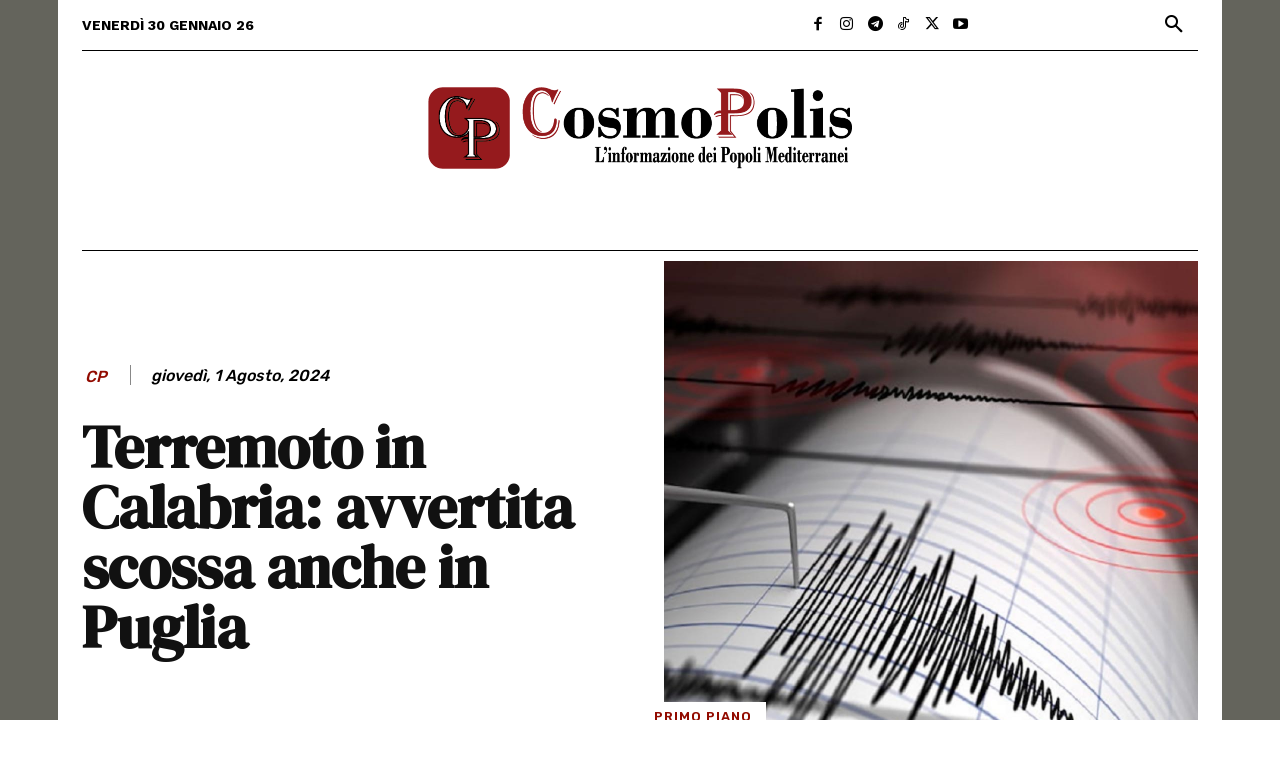

--- FILE ---
content_type: application/x-javascript; charset=utf-8
request_url: https://consent.cookiebot.com/33109a81-1976-439d-8d7f-6ec9db51e76c/cc.js?renew=false&referer=www.cosmopolis.media&dnt=false&init=false
body_size: 216
content:
if(console){var cookiedomainwarning='Error: The domain WWW.COSMOPOLIS.MEDIA is not authorized to show the cookie banner for domain group ID 33109a81-1976-439d-8d7f-6ec9db51e76c. Please add it to the domain group in the Cookiebot Manager to authorize the domain.';if(typeof console.warn === 'function'){console.warn(cookiedomainwarning)}else{console.log(cookiedomainwarning)}};